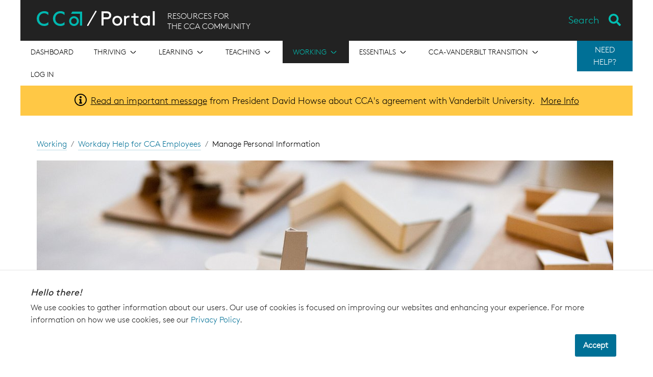

--- FILE ---
content_type: text/html; charset=utf-8
request_url: https://portal.cca.edu/working/workday/manage-personal-information/
body_size: 105507
content:




<!DOCTYPE html>
<html lang="en">
    <head>
        <meta charset="utf-8">
        <meta http-equiv="X-UA-Compatible" content="IE=edge">
        <meta name="viewport" content="width=device-width, initial-scale=1, shrink-to-fit=no">
        <!-- The above 3 meta tags *must* come first in the head; any other head content must come *after* these tags -->
        <meta name="description"
            content="California College of the Arts educates students to shape culture and society through the practice and critical study of art, architecture, design, and writing. Benefitting from its San Francisco Bay Area location, the college prepares students for lifelong creative work by cultivating innovation, community engagement, and social and environmental responsibility."
            
        >
        <meta name="author" content="">
        <link rel="icon" href="/static/images/favicon.ico">
        <link type="text/plain" rel="author" href="/humans.txt" />
        
        <title>
            Manage Personal Information - CCA Portal
        </title>

        
            
            <!-- Google Tag Manager -->
<script>(function(w,d,s,l,i){w[l]=w[l]||[];w[l].push({'gtm.start':
new Date().getTime(),event:'gtm.js'});var f=d.getElementsByTagName(s)[0],
j=d.createElement(s),dl=l!='dataLayer'?'&l='+l:'';j.async=true;j.src=
'https://www.googletagmanager.com/gtm.js?id='+i+dl;f.parentNode.insertBefore(j,f);
})(window,document,'script','dataLayer','GTM-5CZR96');</script>
<!-- End Google Tag Manager --> 

        
        
        
        
        
        <link href="/static/webpack_bundles/css/styles.8ca8660844b786d6411b.css" rel="stylesheet">

        
        
    </head>

    <body>
        
            
            <!-- Google Tag Manager (noscript) -->
<noscript><iframe src="https://www.googletagmanager.com/ns.html?id=GTM-5CZR96"
height="0" width="0" style="display:none;visibility:hidden"></iframe></noscript>
<!-- End Google Tag Manager (noscript) --> 

        

        

        <!-- SIDEBAR NAV (must be outside of #wrapper)-->
        <div class="mobilemenu-container d-block d-md-none">
            <hr />
            


<nav class="top-level-nav">
    
        <div class="top-level-nav__item " tabindex="0" aria-label="Open the menu for Dashboard" >
            
                <a href="/">
            

            <div
                class="top-level-nav__item-link ">
                    <span>Dashboard</span>
                
            </div>
            
            
                </a>
            
        </div>
    
        <div class="top-level-nav__item " tabindex="0" aria-label="Open the menu for Thriving" >
            

            <div
                class="top-level-nav__item-link top-level-nav__item-link--has-children js-mobilemenu-toggle-item">
                    <span>Thriving</span>
                
                    <div class="square-icon__icon-container square-icon__icon-container--arrow-down  ">
    <div class="square-icon__icon square-icon__icon--arrow-down "></div>
    <span class="visually-hidden"></span>
</div>

                    <div class="square-icon__icon-container square-icon__icon-container--arrow-up  ">
    <div class="square-icon__icon square-icon__icon--arrow-up "></div>
    <span class="visually-hidden"></span>
</div>

                
            </div>
            
            
                <div class="sub-nav">
                    <div class="sub-nav__item" tabindex="0" aria-label="Go to Thriving overview">
                        <a class="sub-nav__item-link" href="/thriving/">Browse Thriving</a>
                    </div>
                    
                        <div class="sub-nav__item" tabindex="0" aria-label="Go to Creative Citizens in Action">
                            <a
                                class="sub-nav__item-link"
                                href="/essentials/exhibitions/creative-citizens-action/"
                                >
                                <span>Creative Citizens in Action</span>
                                
                            </a>
                        </div>
                    
                        <div class="sub-nav__item" tabindex="0" aria-label="Go to Division of Student Affairs">
                            <a
                                class="sub-nav__item-link"
                                href="/thriving/division-student-affairs/"
                                >
                                <span>Division of Student Affairs</span>
                                
                            </a>
                        </div>
                    
                        <div class="sub-nav__item" tabindex="0" aria-label="Go to Dean of Students">
                            <a
                                class="sub-nav__item-link"
                                href="/thriving/dean-students/"
                                >
                                <span>Dean of Students</span>
                                
                            </a>
                        </div>
                    
                        <div class="sub-nav__item" tabindex="0" aria-label="Go to Access / Disability Services">
                            <a
                                class="sub-nav__item-link"
                                href="/thriving/access-disability-services/"
                                >
                                <span>Access / Disability Services</span>
                                
                            </a>
                        </div>
                    
                        <div class="sub-nav__item" tabindex="0" aria-label="Go to Student Engagement">
                            <a
                                class="sub-nav__item-link"
                                href="/thriving/student-engagement/"
                                >
                                <span>Student Engagement</span>
                                
                            </a>
                        </div>
                    
                        <div class="sub-nav__item" tabindex="0" aria-label="Go to International Student Services">
                            <a
                                class="sub-nav__item-link"
                                href="/thriving/international-student-services/"
                                >
                                <span>International Student Services</span>
                                
                            </a>
                        </div>
                    
                        <div class="sub-nav__item" tabindex="0" aria-label="Go to Housing, Dining &amp; Residential Education">
                            <a
                                class="sub-nav__item-link"
                                href="/thriving/housing-dining-resed/"
                                >
                                <span>Housing, Dining &amp; Residential Education</span>
                                
                            </a>
                        </div>
                    
                        <div class="sub-nav__item" tabindex="0" aria-label="Go to Counseling &amp; Psychological Services (CAPS)">
                            <a
                                class="sub-nav__item-link"
                                href="/thriving/caps/"
                                >
                                <span>Counseling &amp; Psychological Services (CAPS)</span>
                                
                            </a>
                        </div>
                    
                        <div class="sub-nav__item" tabindex="0" aria-label="Go to Health &amp; Well-Being">
                            <a
                                class="sub-nav__item-link"
                                href="/thriving/health-well-being/"
                                >
                                <span>Health &amp; Well-Being</span>
                                
                            </a>
                        </div>
                    
                        <div class="sub-nav__item" tabindex="0" aria-label="Go to Student Handbook">
                            <a
                                class="sub-nav__item-link"
                                href="/thriving/student-handbook/"
                                >
                                <span>Student Handbook</span>
                                
                            </a>
                        </div>
                    
                        <div class="sub-nav__item" tabindex="0" aria-label="Go to New Students">
                            <a
                                class="sub-nav__item-link"
                                href="/thriving/new-students/"
                                >
                                <span>New Students</span>
                                
                            </a>
                        </div>
                    
                        <div class="sub-nav__item" tabindex="0" aria-label="Go to New Student Orientation |  Chimera Welcome Week">
                            <a
                                class="sub-nav__item-link"
                                href="/thriving/new-student-orientation/"
                                >
                                <span>New Student Orientation |  Chimera Welcome Week</span>
                                
                            </a>
                        </div>
                    
                        <div class="sub-nav__item" tabindex="0" aria-label="Go to Decolonial School">
                            <a
                                class="sub-nav__item-link"
                                href="/thriving/decolonial-school/"
                                >
                                <span>Decolonial School</span>
                                
                            </a>
                        </div>
                    
                        <div class="sub-nav__item" tabindex="0" aria-label="Go to How to Vote in Four Steps">
                            <a
                                class="sub-nav__item-link"
                                href="/essentials/exhibitions/creative-citizens-action/voting-resources/"
                                >
                                <span>How to Vote in Four Steps</span>
                                
                            </a>
                        </div>
                    
                        <div class="sub-nav__item" tabindex="0" aria-label="Go to Student Belonging &amp; Inclusion">
                            <a
                                class="sub-nav__item-link"
                                href="/thriving/student-belonging-inclusion/"
                                >
                                <span>Student Belonging &amp; Inclusion</span>
                                
                            </a>
                        </div>
                    
                        <div class="sub-nav__item" tabindex="0" aria-label="Go to CANVAS (CCA’s Advanced Network for Visionary Artists and Scholars)">
                            <a
                                class="sub-nav__item-link"
                                href="/thriving/canvas/"
                                >
                                <span>CANVAS (CCA’s Advanced Network for Visionary Artists and Scholars)</span>
                                
                            </a>
                        </div>
                    
                        <div class="sub-nav__item" tabindex="0" aria-label="Go to CCA Merchandise Hub">
                            <a
                                class="sub-nav__item-link"
                                href="/thriving/cca-merchandise-hub/"
                                >
                                <span>CCA Merchandise Hub</span>
                                
                            </a>
                        </div>
                    
                </div>
            
        </div>
    
        <div class="top-level-nav__item " tabindex="0" aria-label="Open the menu for Learning" >
            

            <div
                class="top-level-nav__item-link top-level-nav__item-link--has-children js-mobilemenu-toggle-item">
                    <span>Learning</span>
                
                    <div class="square-icon__icon-container square-icon__icon-container--arrow-down  ">
    <div class="square-icon__icon square-icon__icon--arrow-down "></div>
    <span class="visually-hidden"></span>
</div>

                    <div class="square-icon__icon-container square-icon__icon-container--arrow-up  ">
    <div class="square-icon__icon square-icon__icon--arrow-up "></div>
    <span class="visually-hidden"></span>
</div>

                
            </div>
            
            
                <div class="sub-nav">
                    <div class="sub-nav__item" tabindex="0" aria-label="Go to Learning overview">
                        <a class="sub-nav__item-link" href="/learning/">Browse Learning</a>
                    </div>
                    
                        <div class="sub-nav__item" tabindex="0" aria-label="Go to Academic Calendar">
                            <a
                                class="sub-nav__item-link"
                                href="https://portal.cca.edu/calendar"
                                >
                                <span>Academic Calendar</span>
                                
                            </a>
                        </div>
                    
                        <div class="sub-nav__item" tabindex="0" aria-label="Go to Course Schedule">
                            <a
                                class="sub-nav__item-link"
                                href="/courses"
                                >
                                <span>Course Schedule</span>
                                
                            </a>
                        </div>
                    
                        <div class="sub-nav__item" tabindex="0" aria-label="Go to Academic Programs">
                            <a
                                class="sub-nav__item-link"
                                href="/learning/academic-programs/"
                                >
                                <span>Academic Programs</span>
                                
                            </a>
                        </div>
                    
                        <div class="sub-nav__item" tabindex="0" aria-label="Go to Shops">
                            <a
                                class="sub-nav__item-link"
                                href="/learning/shops/"
                                >
                                <span>Shops</span>
                                
                            </a>
                        </div>
                    
                        <div class="sub-nav__item" tabindex="0" aria-label="Go to Academic Advising &amp; Planning">
                            <a
                                class="sub-nav__item-link"
                                href="/learning/academic-advising/"
                                >
                                <span>Academic Advising &amp; Planning</span>
                                
                            </a>
                        </div>
                    
                        <div class="sub-nav__item" tabindex="0" aria-label="Go to Student Success">
                            <a
                                class="sub-nav__item-link"
                                href="/learning/student-success/"
                                >
                                <span>Student Success</span>
                                
                            </a>
                        </div>
                    
                        <div class="sub-nav__item" tabindex="0" aria-label="Go to Learning Resources">
                            <a
                                class="sub-nav__item-link"
                                href="/learning/learning-resources/"
                                >
                                <span>Learning Resources</span>
                                
                            </a>
                        </div>
                    
                        <div class="sub-nav__item" tabindex="0" aria-label="Go to Youth Programs &amp; Continuing Education">
                            <a
                                class="sub-nav__item-link"
                                href="/learning/youth-programs-and-continuing-education/"
                                >
                                <span>Youth Programs &amp; Continuing Education</span>
                                
                            </a>
                        </div>
                    
                        <div class="sub-nav__item" tabindex="0" aria-label="Go to Academic Technology">
                            <a
                                class="sub-nav__item-link"
                                href="/learning/academic-technology/"
                                >
                                <span>Academic Technology</span>
                                
                            </a>
                        </div>
                    
                        <div class="sub-nav__item" tabindex="0" aria-label="Go to Libraries">
                            <a
                                class="sub-nav__item-link"
                                href="https://libraries.cca.edu/"
                                target="_blank">
                                <span>Libraries</span>
                                
                                    <div class="square-icon__icon-container square-icon__icon-container--external-link  ">
    <div class="square-icon__icon square-icon__icon--external-link "></div>
    <span class="visually-hidden"></span>
</div>

                                
                            </a>
                        </div>
                    
                        <div class="sub-nav__item" tabindex="0" aria-label="Go to Summer @ CCA">
                            <a
                                class="sub-nav__item-link"
                                href="/learning/summer-cca/"
                                >
                                <span>Summer @ CCA</span>
                                
                            </a>
                        </div>
                    
                        <div class="sub-nav__item" tabindex="0" aria-label="Go to Academic Collaborations &amp; Engagement">
                            <a
                                class="sub-nav__item-link"
                                href="/learning/academic-collaborations-engagement/"
                                >
                                <span>Academic Collaborations &amp; Engagement</span>
                                
                            </a>
                        </div>
                    
                        <div class="sub-nav__item" tabindex="0" aria-label="Go to Professional Engagement &amp; External Partnerships">
                            <a
                                class="sub-nav__item-link"
                                href="/learning/professional-engagement-and-external-partnerships/"
                                >
                                <span>Professional Engagement &amp; External Partnerships</span>
                                
                            </a>
                        </div>
                    
                        <div class="sub-nav__item" tabindex="0" aria-label="Go to CCA Summer Study Abroad Travel Programs">
                            <a
                                class="sub-nav__item-link"
                                href="/learning/cca-summer-study-abroad-travel-programs/"
                                >
                                <span>CCA Summer Study Abroad Travel Programs</span>
                                
                            </a>
                        </div>
                    
                </div>
            
        </div>
    
        <div class="top-level-nav__item " tabindex="0" aria-label="Open the menu for Teaching" >
            

            <div
                class="top-level-nav__item-link top-level-nav__item-link--has-children js-mobilemenu-toggle-item">
                    <span>Teaching</span>
                
                    <div class="square-icon__icon-container square-icon__icon-container--arrow-down  ">
    <div class="square-icon__icon square-icon__icon--arrow-down "></div>
    <span class="visually-hidden"></span>
</div>

                    <div class="square-icon__icon-container square-icon__icon-container--arrow-up  ">
    <div class="square-icon__icon square-icon__icon--arrow-up "></div>
    <span class="visually-hidden"></span>
</div>

                
            </div>
            
            
                <div class="sub-nav">
                    <div class="sub-nav__item" tabindex="0" aria-label="Go to Teaching overview">
                        <a class="sub-nav__item-link" href="/teaching/">Browse Teaching</a>
                    </div>
                    
                        <div class="sub-nav__item" tabindex="0" aria-label="Go to Teaching Lab">
                            <a
                                class="sub-nav__item-link"
                                href="/teaching/teaching-lab/"
                                >
                                <span>Teaching Lab</span>
                                
                            </a>
                        </div>
                    
                        <div class="sub-nav__item" tabindex="0" aria-label="Go to Faculty Handbook">
                            <a
                                class="sub-nav__item-link"
                                href="https://docs.google.com/document/d/1IBEyChFlPMXiTTTtZTOmiASTZJVpa-hy0TU_7ZlHKP8/edit"
                                target="_blank">
                                <span>Faculty Handbook</span>
                                
                                    <div class="square-icon__icon-container square-icon__icon-container--external-link  ">
    <div class="square-icon__icon square-icon__icon--external-link "></div>
    <span class="visually-hidden"></span>
</div>

                                
                            </a>
                        </div>
                    
                        <div class="sub-nav__item" tabindex="0" aria-label="Go to Office of Educational Effectiveness">
                            <a
                                class="sub-nav__item-link"
                                href="/teaching/office-of-educational-effectiveness/"
                                >
                                <span>Office of Educational Effectiveness</span>
                                
                            </a>
                        </div>
                    
                        <div class="sub-nav__item" tabindex="0" aria-label="Go to Faculty Governance">
                            <a
                                class="sub-nav__item-link"
                                href="/teaching/faculty-governance/"
                                >
                                <span>Faculty Governance</span>
                                
                            </a>
                        </div>
                    
                        <div class="sub-nav__item" tabindex="0" aria-label="Go to Faculty Job Policies &amp; Processes">
                            <a
                                class="sub-nav__item-link"
                                href="/teaching/faculty-job-policies-processes/"
                                >
                                <span>Faculty Job Policies &amp; Processes</span>
                                
                            </a>
                        </div>
                    
                        <div class="sub-nav__item" tabindex="0" aria-label="Go to Faculty Resources">
                            <a
                                class="sub-nav__item-link"
                                href="/teaching/faculty-resources/"
                                >
                                <span>Faculty Resources</span>
                                
                            </a>
                        </div>
                    
                        <div class="sub-nav__item" tabindex="0" aria-label="Go to Adjunct Faculty Union">
                            <a
                                class="sub-nav__item-link"
                                href="/teaching/unranked-faculty-union/"
                                >
                                <span>Adjunct Faculty Union</span>
                                
                            </a>
                        </div>
                    
                </div>
            
        </div>
    
        <div class="top-level-nav__item active-nav" tabindex="0" aria-label="Open the menu for Working" >
            

            <div
                class="top-level-nav__item-link top-level-nav__item-link--has-children js-mobilemenu-toggle-item">
                    <span>Working</span>
                
                    <div class="square-icon__icon-container square-icon__icon-container--arrow-down  ">
    <div class="square-icon__icon square-icon__icon--arrow-down "></div>
    <span class="visually-hidden"></span>
</div>

                    <div class="square-icon__icon-container square-icon__icon-container--arrow-up  ">
    <div class="square-icon__icon square-icon__icon--arrow-up "></div>
    <span class="visually-hidden"></span>
</div>

                
            </div>
            
            
                <div class="sub-nav">
                    <div class="sub-nav__item" tabindex="0" aria-label="Go to Working overview">
                        <a class="sub-nav__item-link" href="/working/">Browse Working</a>
                    </div>
                    
                        <div class="sub-nav__item" tabindex="0" aria-label="Go to Office of Human Resources">
                            <a
                                class="sub-nav__item-link"
                                href="/working/office-human-resources/"
                                >
                                <span>Office of Human Resources</span>
                                
                            </a>
                        </div>
                    
                        <div class="sub-nav__item" tabindex="0" aria-label="Go to New Hire Onboarding">
                            <a
                                class="sub-nav__item-link"
                                href="/working/new-hire-onboarding/"
                                >
                                <span>New Hire Onboarding</span>
                                
                            </a>
                        </div>
                    
                        <div class="sub-nav__item" tabindex="0" aria-label="Go to Staff Advisory Committee (SAC)">
                            <a
                                class="sub-nav__item-link"
                                href="/working/staff-advisory-committee-sac/"
                                >
                                <span>Staff Advisory Committee (SAC)</span>
                                
                            </a>
                        </div>
                    
                        <div class="sub-nav__item" tabindex="0" aria-label="Go to Workday Help for CCA Employees">
                            <a
                                class="sub-nav__item-link"
                                href="/working/workday/"
                                >
                                <span>Workday Help for CCA Employees</span>
                                
                            </a>
                        </div>
                    
                        <div class="sub-nav__item" tabindex="0" aria-label="Go to All Staff &amp; Faculty Community Communications">
                            <a
                                class="sub-nav__item-link"
                                href="/working/community-communications/"
                                >
                                <span>All Staff &amp; Faculty Community Communications</span>
                                
                            </a>
                        </div>
                    
                        <div class="sub-nav__item" tabindex="0" aria-label="Go to Employee Handbook">
                            <a
                                class="sub-nav__item-link"
                                href="/working/employee-handbook/"
                                >
                                <span>Employee Handbook</span>
                                
                            </a>
                        </div>
                    
                </div>
            
        </div>
    
        <div class="top-level-nav__item " tabindex="0" aria-label="Open the menu for Essentials" >
            

            <div
                class="top-level-nav__item-link top-level-nav__item-link--has-children js-mobilemenu-toggle-item">
                    <span>Essentials</span>
                
                    <div class="square-icon__icon-container square-icon__icon-container--arrow-down  ">
    <div class="square-icon__icon square-icon__icon--arrow-down "></div>
    <span class="visually-hidden"></span>
</div>

                    <div class="square-icon__icon-container square-icon__icon-container--arrow-up  ">
    <div class="square-icon__icon square-icon__icon--arrow-up "></div>
    <span class="visually-hidden"></span>
</div>

                
            </div>
            
            
                <div class="sub-nav">
                    <div class="sub-nav__item" tabindex="0" aria-label="Go to Essentials overview">
                        <a class="sub-nav__item-link" href="/essentials/">Browse Essentials</a>
                    </div>
                    
                        <div class="sub-nav__item" tabindex="0" aria-label="Go to People">
                            <a
                                class="sub-nav__item-link"
                                href="/people"
                                >
                                <span>People</span>
                                
                            </a>
                        </div>
                    
                        <div class="sub-nav__item" tabindex="0" aria-label="Go to Alumni">
                            <a
                                class="sub-nav__item-link"
                                href="/essentials/alumni/"
                                >
                                <span>Alumni</span>
                                
                            </a>
                        </div>
                    
                        <div class="sub-nav__item" tabindex="0" aria-label="Go to Public Safety">
                            <a
                                class="sub-nav__item-link"
                                href="/essentials/public-safety/"
                                >
                                <span>Public Safety</span>
                                
                            </a>
                        </div>
                    
                        <div class="sub-nav__item" tabindex="0" aria-label="Go to Financial Aid">
                            <a
                                class="sub-nav__item-link"
                                href="/essentials/financial-aid/"
                                >
                                <span>Financial Aid</span>
                                
                            </a>
                        </div>
                    
                        <div class="sub-nav__item" tabindex="0" aria-label="Go to Student Records">
                            <a
                                class="sub-nav__item-link"
                                href="/essentials/student-records/"
                                >
                                <span>Student Records</span>
                                
                            </a>
                        </div>
                    
                        <div class="sub-nav__item" tabindex="0" aria-label="Go to Business Office + Student Accounts">
                            <a
                                class="sub-nav__item-link"
                                href="/essentials/business-office-student-accounts/"
                                >
                                <span>Business Office + Student Accounts</span>
                                
                            </a>
                        </div>
                    
                        <div class="sub-nav__item" tabindex="0" aria-label="Go to Student Services">
                            <a
                                class="sub-nav__item-link"
                                href="/thriving/new-students/ask/"
                                >
                                <span>Student Services</span>
                                
                            </a>
                        </div>
                    
                        <div class="sub-nav__item" tabindex="0" aria-label="Go to Academic Affairs">
                            <a
                                class="sub-nav__item-link"
                                href="/essentials/academic-affairs/"
                                >
                                <span>Academic Affairs</span>
                                
                            </a>
                        </div>
                    
                        <div class="sub-nav__item" tabindex="0" aria-label="Go to Diversity, Equity, Inclusion, &amp; Belonging">
                            <a
                                class="sub-nav__item-link"
                                href="/essentials/diversity-equity-inclusion/"
                                >
                                <span>Diversity, Equity, Inclusion, &amp; Belonging</span>
                                
                            </a>
                        </div>
                    
                        <div class="sub-nav__item" tabindex="0" aria-label="Go to Transportation">
                            <a
                                class="sub-nav__item-link"
                                href="/essentials/transportation/"
                                >
                                <span>Transportation</span>
                                
                            </a>
                        </div>
                    
                        <div class="sub-nav__item" tabindex="0" aria-label="Go to Technology Services">
                            <a
                                class="sub-nav__item-link"
                                href="/essentials/technology-services/"
                                >
                                <span>Technology Services</span>
                                
                            </a>
                        </div>
                    
                        <div class="sub-nav__item" tabindex="0" aria-label="Go to Exhibitions">
                            <a
                                class="sub-nav__item-link"
                                href="/essentials/exhibitions/"
                                >
                                <span>Exhibitions</span>
                                
                            </a>
                        </div>
                    
                        <div class="sub-nav__item" tabindex="0" aria-label="Go to Operations and Facilities">
                            <a
                                class="sub-nav__item-link"
                                href="/essentials/facilities/"
                                >
                                <span>Operations and Facilities</span>
                                
                            </a>
                        </div>
                    
                        <div class="sub-nav__item" tabindex="0" aria-label="Go to Space Reservations &amp; Event Planning on Campus">
                            <a
                                class="sub-nav__item-link"
                                href="/essentials/space-reservations-event-planning-on-campus/"
                                >
                                <span>Space Reservations &amp; Event Planning on Campus</span>
                                
                            </a>
                        </div>
                    
                        <div class="sub-nav__item" tabindex="0" aria-label="Go to Marketing &amp; Communications">
                            <a
                                class="sub-nav__item-link"
                                href="/essentials/marketing-communications/"
                                >
                                <span>Marketing &amp; Communications</span>
                                
                            </a>
                        </div>
                    
                        <div class="sub-nav__item" tabindex="0" aria-label="Go to Data @ CCA">
                            <a
                                class="sub-nav__item-link"
                                href="/essentials/data-cca/"
                                >
                                <span>Data @ CCA</span>
                                
                            </a>
                        </div>
                    
                        <div class="sub-nav__item" tabindex="0" aria-label="Go to Office of the President">
                            <a
                                class="sub-nav__item-link"
                                href="/essentials/office-president/"
                                >
                                <span>Office of the President</span>
                                
                            </a>
                        </div>
                    
                        <div class="sub-nav__item" tabindex="0" aria-label="Go to Center for Art and Public Life">
                            <a
                                class="sub-nav__item-link"
                                href="/essentials/center-arts-and-public-life/"
                                >
                                <span>Center for Art and Public Life</span>
                                
                            </a>
                        </div>
                    
                        <div class="sub-nav__item" tabindex="0" aria-label="Go to CCA Policies">
                            <a
                                class="sub-nav__item-link"
                                href="/policies/"
                                >
                                <span>CCA Policies</span>
                                
                            </a>
                        </div>
                    
                        <div class="sub-nav__item" tabindex="0" aria-label="Go to Knowledge Base">
                            <a
                                class="sub-nav__item-link"
                                href="/knowledge-base/"
                                >
                                <span>Knowledge Base</span>
                                
                            </a>
                        </div>
                    
                        <div class="sub-nav__item" tabindex="0" aria-label="Go to Workday Student Help">
                            <a
                                class="sub-nav__item-link"
                                href="/essentials/workday-student/"
                                >
                                <span>Workday Student Help</span>
                                
                            </a>
                        </div>
                    
                        <div class="sub-nav__item" tabindex="0" aria-label="Go to Community FAQs">
                            <a
                                class="sub-nav__item-link"
                                href="/essentials/community-faqs/"
                                >
                                <span>Community FAQs</span>
                                
                            </a>
                        </div>
                    
                </div>
            
        </div>
    
        <div class="top-level-nav__item " tabindex="0" aria-label="Open the menu for CCA-Vanderbilt Transition" >
            

            <div
                class="top-level-nav__item-link top-level-nav__item-link--has-children js-mobilemenu-toggle-item">
                    <span>CCA-Vanderbilt Transition</span>
                
                    <div class="square-icon__icon-container square-icon__icon-container--arrow-down  ">
    <div class="square-icon__icon square-icon__icon--arrow-down "></div>
    <span class="visually-hidden"></span>
</div>

                    <div class="square-icon__icon-container square-icon__icon-container--arrow-up  ">
    <div class="square-icon__icon square-icon__icon--arrow-up "></div>
    <span class="visually-hidden"></span>
</div>

                
            </div>
            
            
                <div class="sub-nav">
                    <div class="sub-nav__item" tabindex="0" aria-label="Go to CCA-Vanderbilt Transition overview">
                        <a class="sub-nav__item-link" href="/transition/">Browse CCA-Vanderbilt Transition</a>
                    </div>
                    
                        <div class="sub-nav__item" tabindex="0" aria-label="Go to For the Community">
                            <a
                                class="sub-nav__item-link"
                                href="/transition/community/"
                                >
                                <span>For the Community</span>
                                
                            </a>
                        </div>
                    
                        <div class="sub-nav__item" tabindex="0" aria-label="Go to For Students">
                            <a
                                class="sub-nav__item-link"
                                href="/transition/students/"
                                >
                                <span>For Students</span>
                                
                            </a>
                        </div>
                    
                        <div class="sub-nav__item" tabindex="0" aria-label="Go to For Faculty">
                            <a
                                class="sub-nav__item-link"
                                href="/transition/faculty/"
                                >
                                <span>For Faculty</span>
                                
                            </a>
                        </div>
                    
                        <div class="sub-nav__item" tabindex="0" aria-label="Go to For Staff">
                            <a
                                class="sub-nav__item-link"
                                href="/transition/staff/"
                                >
                                <span>For Staff</span>
                                
                            </a>
                        </div>
                    
                        <div class="sub-nav__item" tabindex="0" aria-label="Go to For Parents">
                            <a
                                class="sub-nav__item-link"
                                href="/transition/parents/"
                                >
                                <span>For Parents</span>
                                
                            </a>
                        </div>
                    
                        <div class="sub-nav__item" tabindex="0" aria-label="Go to For Admitted Students and Applicants">
                            <a
                                class="sub-nav__item-link"
                                href="/transition/applicants-admits/"
                                >
                                <span>For Admitted Students and Applicants</span>
                                
                            </a>
                        </div>
                    
                        <div class="sub-nav__item" tabindex="0" aria-label="Go to For Alumni">
                            <a
                                class="sub-nav__item-link"
                                href="/transition/alumni/"
                                >
                                <span>For Alumni</span>
                                
                            </a>
                        </div>
                    
                </div>
            
        </div>
    
    
        <div class="top-level-nav__item">
            <a class="top-level-nav__item-link" href="/login/">
                Log in
            </a>
        </div>
    
</nav>

            <div class="help-nav help-nav--sidebar">
    <div class="help-nav__button-container">
        
            
                <hr/>
            
            <p class="help-nav__side-title"><strong>Need Help?</strong></p>
        
    </div>
    <ul class="help-nav__menu help-nav__menu--closed list-unstyled">
        
            <li class="help-nav__menu-item ">
                <a 
                 
                    class="btn btn-primary" 
                    style="background-color:#CF4520"
                 
                href="/essentials/public-safety/emergency-response/">Emergency</a>
            </li>
        
            <li class="help-nav__menu-item ">
                <a 
                 
                    class="btn btn-primary" 
                    style="background-color:#563D82"
                 
                href="/thriving/dean-students/cca-cares/">CCA Cares</a>
            </li>
        
            <li class="help-nav__menu-item ">
                <a 
                 
                    class="btn btn-primary" 
                    style="background-color:#005776"
                 
                href="/help-desk/">Help Desk</a>
            </li>
        
    </ul>
</div>

        </div>
        <aside class="cookie-notification">
    <div class="cookie-notification__inner">
        <div class="cookie-notification__text">
            <h4 class="cookie-notification__header">
                Hello there!
            </h4>
            <p class="cookie-notification__text">
                We use cookies to gather information about our users. 
                Our use of cookies is focused on improving our websites 
                and enhancing your experience. For more information on how we use cookies, 
                see our 
                <a class="cookie-notification__link" href="https://www.cca.edu/privacy" target="_blank">Privacy Policy</a>.
            </p>
        </div>
        <div class="cookie-notification__buttons">
            <button class="cookie-notification__button">
                Accept
            </button>
        </div>
    </div>
</aside>


        <div id="wrapper">
            <div id="header-container" class="container-fluid">
                



<header>
    <div id="portal-header" class="d-print-none">
        <a href="#main" class="header__skip-nav">Skip to Content</a>

        <!-- MOBILE MENU -->
        <div class="hamburger d-block d-md-none float-left">
            <button type="button" class="js-mobilemenu-toggle btn-inactive">
                <span class="visually-hidden">Toggle navigation</span>
                <span class="bar"></span>
                <span class="bar"></span>
                <span class="bar"></span>
            </button>
        </div>

        <div class="header__text">
            <h1 class="header__logo" title="Link to Dashboard">
                <a href="/" class="link-unstyled">
                    <img class="header__logo-lockup" height="30" src="/static/images/portal-lockup.svg" alt="CCA Portal" />
                </a>
            </h1>
            <h4 class="header__subtext d-none d-md-block">RESOURCES FOR<br>THE CCA COMMUNITY</h4>
        </div>

        <div id="js-search-bar"></div>
        
    </div>

    <!-- HEADER NAVIGATION -->
    <div class="nav-container d-print-none">
        


<nav class="top-level-nav">
    
        <div class="top-level-nav__item " tabindex="0" aria-label="Open the menu for Dashboard" >
            
                <a href="/">
            

            <div
                class="top-level-nav__item-link ">
                    <span>Dashboard</span>
                
            </div>
            
            
                </a>
            
        </div>
    
        <div class="top-level-nav__item " tabindex="0" aria-label="Open the menu for Thriving" >
            

            <div
                class="top-level-nav__item-link top-level-nav__item-link--has-children js-mobilemenu-toggle-item">
                    <span>Thriving</span>
                
                    <div class="square-icon__icon-container square-icon__icon-container--arrow-down  ">
    <div class="square-icon__icon square-icon__icon--arrow-down "></div>
    <span class="visually-hidden"></span>
</div>

                    <div class="square-icon__icon-container square-icon__icon-container--arrow-up  ">
    <div class="square-icon__icon square-icon__icon--arrow-up "></div>
    <span class="visually-hidden"></span>
</div>

                
            </div>
            
            
                <div class="sub-nav">
                    <div class="sub-nav__item" tabindex="0" aria-label="Go to Thriving overview">
                        <a class="sub-nav__item-link" href="/thriving/">Browse Thriving</a>
                    </div>
                    
                        <div class="sub-nav__item" tabindex="0" aria-label="Go to Creative Citizens in Action">
                            <a
                                class="sub-nav__item-link"
                                href="/essentials/exhibitions/creative-citizens-action/"
                                >
                                <span>Creative Citizens in Action</span>
                                
                            </a>
                        </div>
                    
                        <div class="sub-nav__item" tabindex="0" aria-label="Go to Division of Student Affairs">
                            <a
                                class="sub-nav__item-link"
                                href="/thriving/division-student-affairs/"
                                >
                                <span>Division of Student Affairs</span>
                                
                            </a>
                        </div>
                    
                        <div class="sub-nav__item" tabindex="0" aria-label="Go to Dean of Students">
                            <a
                                class="sub-nav__item-link"
                                href="/thriving/dean-students/"
                                >
                                <span>Dean of Students</span>
                                
                            </a>
                        </div>
                    
                        <div class="sub-nav__item" tabindex="0" aria-label="Go to Access / Disability Services">
                            <a
                                class="sub-nav__item-link"
                                href="/thriving/access-disability-services/"
                                >
                                <span>Access / Disability Services</span>
                                
                            </a>
                        </div>
                    
                        <div class="sub-nav__item" tabindex="0" aria-label="Go to Student Engagement">
                            <a
                                class="sub-nav__item-link"
                                href="/thriving/student-engagement/"
                                >
                                <span>Student Engagement</span>
                                
                            </a>
                        </div>
                    
                        <div class="sub-nav__item" tabindex="0" aria-label="Go to International Student Services">
                            <a
                                class="sub-nav__item-link"
                                href="/thriving/international-student-services/"
                                >
                                <span>International Student Services</span>
                                
                            </a>
                        </div>
                    
                        <div class="sub-nav__item" tabindex="0" aria-label="Go to Housing, Dining &amp; Residential Education">
                            <a
                                class="sub-nav__item-link"
                                href="/thriving/housing-dining-resed/"
                                >
                                <span>Housing, Dining &amp; Residential Education</span>
                                
                            </a>
                        </div>
                    
                        <div class="sub-nav__item" tabindex="0" aria-label="Go to Counseling &amp; Psychological Services (CAPS)">
                            <a
                                class="sub-nav__item-link"
                                href="/thriving/caps/"
                                >
                                <span>Counseling &amp; Psychological Services (CAPS)</span>
                                
                            </a>
                        </div>
                    
                        <div class="sub-nav__item" tabindex="0" aria-label="Go to Health &amp; Well-Being">
                            <a
                                class="sub-nav__item-link"
                                href="/thriving/health-well-being/"
                                >
                                <span>Health &amp; Well-Being</span>
                                
                            </a>
                        </div>
                    
                        <div class="sub-nav__item" tabindex="0" aria-label="Go to Student Handbook">
                            <a
                                class="sub-nav__item-link"
                                href="/thriving/student-handbook/"
                                >
                                <span>Student Handbook</span>
                                
                            </a>
                        </div>
                    
                        <div class="sub-nav__item" tabindex="0" aria-label="Go to New Students">
                            <a
                                class="sub-nav__item-link"
                                href="/thriving/new-students/"
                                >
                                <span>New Students</span>
                                
                            </a>
                        </div>
                    
                        <div class="sub-nav__item" tabindex="0" aria-label="Go to New Student Orientation |  Chimera Welcome Week">
                            <a
                                class="sub-nav__item-link"
                                href="/thriving/new-student-orientation/"
                                >
                                <span>New Student Orientation |  Chimera Welcome Week</span>
                                
                            </a>
                        </div>
                    
                        <div class="sub-nav__item" tabindex="0" aria-label="Go to Decolonial School">
                            <a
                                class="sub-nav__item-link"
                                href="/thriving/decolonial-school/"
                                >
                                <span>Decolonial School</span>
                                
                            </a>
                        </div>
                    
                        <div class="sub-nav__item" tabindex="0" aria-label="Go to How to Vote in Four Steps">
                            <a
                                class="sub-nav__item-link"
                                href="/essentials/exhibitions/creative-citizens-action/voting-resources/"
                                >
                                <span>How to Vote in Four Steps</span>
                                
                            </a>
                        </div>
                    
                        <div class="sub-nav__item" tabindex="0" aria-label="Go to Student Belonging &amp; Inclusion">
                            <a
                                class="sub-nav__item-link"
                                href="/thriving/student-belonging-inclusion/"
                                >
                                <span>Student Belonging &amp; Inclusion</span>
                                
                            </a>
                        </div>
                    
                        <div class="sub-nav__item" tabindex="0" aria-label="Go to CANVAS (CCA’s Advanced Network for Visionary Artists and Scholars)">
                            <a
                                class="sub-nav__item-link"
                                href="/thriving/canvas/"
                                >
                                <span>CANVAS (CCA’s Advanced Network for Visionary Artists and Scholars)</span>
                                
                            </a>
                        </div>
                    
                        <div class="sub-nav__item" tabindex="0" aria-label="Go to CCA Merchandise Hub">
                            <a
                                class="sub-nav__item-link"
                                href="/thriving/cca-merchandise-hub/"
                                >
                                <span>CCA Merchandise Hub</span>
                                
                            </a>
                        </div>
                    
                </div>
            
        </div>
    
        <div class="top-level-nav__item " tabindex="0" aria-label="Open the menu for Learning" >
            

            <div
                class="top-level-nav__item-link top-level-nav__item-link--has-children js-mobilemenu-toggle-item">
                    <span>Learning</span>
                
                    <div class="square-icon__icon-container square-icon__icon-container--arrow-down  ">
    <div class="square-icon__icon square-icon__icon--arrow-down "></div>
    <span class="visually-hidden"></span>
</div>

                    <div class="square-icon__icon-container square-icon__icon-container--arrow-up  ">
    <div class="square-icon__icon square-icon__icon--arrow-up "></div>
    <span class="visually-hidden"></span>
</div>

                
            </div>
            
            
                <div class="sub-nav">
                    <div class="sub-nav__item" tabindex="0" aria-label="Go to Learning overview">
                        <a class="sub-nav__item-link" href="/learning/">Browse Learning</a>
                    </div>
                    
                        <div class="sub-nav__item" tabindex="0" aria-label="Go to Academic Calendar">
                            <a
                                class="sub-nav__item-link"
                                href="https://portal.cca.edu/calendar"
                                >
                                <span>Academic Calendar</span>
                                
                            </a>
                        </div>
                    
                        <div class="sub-nav__item" tabindex="0" aria-label="Go to Course Schedule">
                            <a
                                class="sub-nav__item-link"
                                href="/courses"
                                >
                                <span>Course Schedule</span>
                                
                            </a>
                        </div>
                    
                        <div class="sub-nav__item" tabindex="0" aria-label="Go to Academic Programs">
                            <a
                                class="sub-nav__item-link"
                                href="/learning/academic-programs/"
                                >
                                <span>Academic Programs</span>
                                
                            </a>
                        </div>
                    
                        <div class="sub-nav__item" tabindex="0" aria-label="Go to Shops">
                            <a
                                class="sub-nav__item-link"
                                href="/learning/shops/"
                                >
                                <span>Shops</span>
                                
                            </a>
                        </div>
                    
                        <div class="sub-nav__item" tabindex="0" aria-label="Go to Academic Advising &amp; Planning">
                            <a
                                class="sub-nav__item-link"
                                href="/learning/academic-advising/"
                                >
                                <span>Academic Advising &amp; Planning</span>
                                
                            </a>
                        </div>
                    
                        <div class="sub-nav__item" tabindex="0" aria-label="Go to Student Success">
                            <a
                                class="sub-nav__item-link"
                                href="/learning/student-success/"
                                >
                                <span>Student Success</span>
                                
                            </a>
                        </div>
                    
                        <div class="sub-nav__item" tabindex="0" aria-label="Go to Learning Resources">
                            <a
                                class="sub-nav__item-link"
                                href="/learning/learning-resources/"
                                >
                                <span>Learning Resources</span>
                                
                            </a>
                        </div>
                    
                        <div class="sub-nav__item" tabindex="0" aria-label="Go to Youth Programs &amp; Continuing Education">
                            <a
                                class="sub-nav__item-link"
                                href="/learning/youth-programs-and-continuing-education/"
                                >
                                <span>Youth Programs &amp; Continuing Education</span>
                                
                            </a>
                        </div>
                    
                        <div class="sub-nav__item" tabindex="0" aria-label="Go to Academic Technology">
                            <a
                                class="sub-nav__item-link"
                                href="/learning/academic-technology/"
                                >
                                <span>Academic Technology</span>
                                
                            </a>
                        </div>
                    
                        <div class="sub-nav__item" tabindex="0" aria-label="Go to Libraries">
                            <a
                                class="sub-nav__item-link"
                                href="https://libraries.cca.edu/"
                                target="_blank">
                                <span>Libraries</span>
                                
                                    <div class="square-icon__icon-container square-icon__icon-container--external-link  ">
    <div class="square-icon__icon square-icon__icon--external-link "></div>
    <span class="visually-hidden"></span>
</div>

                                
                            </a>
                        </div>
                    
                        <div class="sub-nav__item" tabindex="0" aria-label="Go to Summer @ CCA">
                            <a
                                class="sub-nav__item-link"
                                href="/learning/summer-cca/"
                                >
                                <span>Summer @ CCA</span>
                                
                            </a>
                        </div>
                    
                        <div class="sub-nav__item" tabindex="0" aria-label="Go to Academic Collaborations &amp; Engagement">
                            <a
                                class="sub-nav__item-link"
                                href="/learning/academic-collaborations-engagement/"
                                >
                                <span>Academic Collaborations &amp; Engagement</span>
                                
                            </a>
                        </div>
                    
                        <div class="sub-nav__item" tabindex="0" aria-label="Go to Professional Engagement &amp; External Partnerships">
                            <a
                                class="sub-nav__item-link"
                                href="/learning/professional-engagement-and-external-partnerships/"
                                >
                                <span>Professional Engagement &amp; External Partnerships</span>
                                
                            </a>
                        </div>
                    
                        <div class="sub-nav__item" tabindex="0" aria-label="Go to CCA Summer Study Abroad Travel Programs">
                            <a
                                class="sub-nav__item-link"
                                href="/learning/cca-summer-study-abroad-travel-programs/"
                                >
                                <span>CCA Summer Study Abroad Travel Programs</span>
                                
                            </a>
                        </div>
                    
                </div>
            
        </div>
    
        <div class="top-level-nav__item " tabindex="0" aria-label="Open the menu for Teaching" >
            

            <div
                class="top-level-nav__item-link top-level-nav__item-link--has-children js-mobilemenu-toggle-item">
                    <span>Teaching</span>
                
                    <div class="square-icon__icon-container square-icon__icon-container--arrow-down  ">
    <div class="square-icon__icon square-icon__icon--arrow-down "></div>
    <span class="visually-hidden"></span>
</div>

                    <div class="square-icon__icon-container square-icon__icon-container--arrow-up  ">
    <div class="square-icon__icon square-icon__icon--arrow-up "></div>
    <span class="visually-hidden"></span>
</div>

                
            </div>
            
            
                <div class="sub-nav">
                    <div class="sub-nav__item" tabindex="0" aria-label="Go to Teaching overview">
                        <a class="sub-nav__item-link" href="/teaching/">Browse Teaching</a>
                    </div>
                    
                        <div class="sub-nav__item" tabindex="0" aria-label="Go to Teaching Lab">
                            <a
                                class="sub-nav__item-link"
                                href="/teaching/teaching-lab/"
                                >
                                <span>Teaching Lab</span>
                                
                            </a>
                        </div>
                    
                        <div class="sub-nav__item" tabindex="0" aria-label="Go to Faculty Handbook">
                            <a
                                class="sub-nav__item-link"
                                href="https://docs.google.com/document/d/1IBEyChFlPMXiTTTtZTOmiASTZJVpa-hy0TU_7ZlHKP8/edit"
                                target="_blank">
                                <span>Faculty Handbook</span>
                                
                                    <div class="square-icon__icon-container square-icon__icon-container--external-link  ">
    <div class="square-icon__icon square-icon__icon--external-link "></div>
    <span class="visually-hidden"></span>
</div>

                                
                            </a>
                        </div>
                    
                        <div class="sub-nav__item" tabindex="0" aria-label="Go to Office of Educational Effectiveness">
                            <a
                                class="sub-nav__item-link"
                                href="/teaching/office-of-educational-effectiveness/"
                                >
                                <span>Office of Educational Effectiveness</span>
                                
                            </a>
                        </div>
                    
                        <div class="sub-nav__item" tabindex="0" aria-label="Go to Faculty Governance">
                            <a
                                class="sub-nav__item-link"
                                href="/teaching/faculty-governance/"
                                >
                                <span>Faculty Governance</span>
                                
                            </a>
                        </div>
                    
                        <div class="sub-nav__item" tabindex="0" aria-label="Go to Faculty Job Policies &amp; Processes">
                            <a
                                class="sub-nav__item-link"
                                href="/teaching/faculty-job-policies-processes/"
                                >
                                <span>Faculty Job Policies &amp; Processes</span>
                                
                            </a>
                        </div>
                    
                        <div class="sub-nav__item" tabindex="0" aria-label="Go to Faculty Resources">
                            <a
                                class="sub-nav__item-link"
                                href="/teaching/faculty-resources/"
                                >
                                <span>Faculty Resources</span>
                                
                            </a>
                        </div>
                    
                        <div class="sub-nav__item" tabindex="0" aria-label="Go to Adjunct Faculty Union">
                            <a
                                class="sub-nav__item-link"
                                href="/teaching/unranked-faculty-union/"
                                >
                                <span>Adjunct Faculty Union</span>
                                
                            </a>
                        </div>
                    
                </div>
            
        </div>
    
        <div class="top-level-nav__item active-nav" tabindex="0" aria-label="Open the menu for Working" >
            

            <div
                class="top-level-nav__item-link top-level-nav__item-link--has-children js-mobilemenu-toggle-item">
                    <span>Working</span>
                
                    <div class="square-icon__icon-container square-icon__icon-container--arrow-down  ">
    <div class="square-icon__icon square-icon__icon--arrow-down "></div>
    <span class="visually-hidden"></span>
</div>

                    <div class="square-icon__icon-container square-icon__icon-container--arrow-up  ">
    <div class="square-icon__icon square-icon__icon--arrow-up "></div>
    <span class="visually-hidden"></span>
</div>

                
            </div>
            
            
                <div class="sub-nav">
                    <div class="sub-nav__item" tabindex="0" aria-label="Go to Working overview">
                        <a class="sub-nav__item-link" href="/working/">Browse Working</a>
                    </div>
                    
                        <div class="sub-nav__item" tabindex="0" aria-label="Go to Office of Human Resources">
                            <a
                                class="sub-nav__item-link"
                                href="/working/office-human-resources/"
                                >
                                <span>Office of Human Resources</span>
                                
                            </a>
                        </div>
                    
                        <div class="sub-nav__item" tabindex="0" aria-label="Go to New Hire Onboarding">
                            <a
                                class="sub-nav__item-link"
                                href="/working/new-hire-onboarding/"
                                >
                                <span>New Hire Onboarding</span>
                                
                            </a>
                        </div>
                    
                        <div class="sub-nav__item" tabindex="0" aria-label="Go to Staff Advisory Committee (SAC)">
                            <a
                                class="sub-nav__item-link"
                                href="/working/staff-advisory-committee-sac/"
                                >
                                <span>Staff Advisory Committee (SAC)</span>
                                
                            </a>
                        </div>
                    
                        <div class="sub-nav__item" tabindex="0" aria-label="Go to Workday Help for CCA Employees">
                            <a
                                class="sub-nav__item-link"
                                href="/working/workday/"
                                >
                                <span>Workday Help for CCA Employees</span>
                                
                            </a>
                        </div>
                    
                        <div class="sub-nav__item" tabindex="0" aria-label="Go to All Staff &amp; Faculty Community Communications">
                            <a
                                class="sub-nav__item-link"
                                href="/working/community-communications/"
                                >
                                <span>All Staff &amp; Faculty Community Communications</span>
                                
                            </a>
                        </div>
                    
                        <div class="sub-nav__item" tabindex="0" aria-label="Go to Employee Handbook">
                            <a
                                class="sub-nav__item-link"
                                href="/working/employee-handbook/"
                                >
                                <span>Employee Handbook</span>
                                
                            </a>
                        </div>
                    
                </div>
            
        </div>
    
        <div class="top-level-nav__item " tabindex="0" aria-label="Open the menu for Essentials" >
            

            <div
                class="top-level-nav__item-link top-level-nav__item-link--has-children js-mobilemenu-toggle-item">
                    <span>Essentials</span>
                
                    <div class="square-icon__icon-container square-icon__icon-container--arrow-down  ">
    <div class="square-icon__icon square-icon__icon--arrow-down "></div>
    <span class="visually-hidden"></span>
</div>

                    <div class="square-icon__icon-container square-icon__icon-container--arrow-up  ">
    <div class="square-icon__icon square-icon__icon--arrow-up "></div>
    <span class="visually-hidden"></span>
</div>

                
            </div>
            
            
                <div class="sub-nav">
                    <div class="sub-nav__item" tabindex="0" aria-label="Go to Essentials overview">
                        <a class="sub-nav__item-link" href="/essentials/">Browse Essentials</a>
                    </div>
                    
                        <div class="sub-nav__item" tabindex="0" aria-label="Go to People">
                            <a
                                class="sub-nav__item-link"
                                href="/people"
                                >
                                <span>People</span>
                                
                            </a>
                        </div>
                    
                        <div class="sub-nav__item" tabindex="0" aria-label="Go to Alumni">
                            <a
                                class="sub-nav__item-link"
                                href="/essentials/alumni/"
                                >
                                <span>Alumni</span>
                                
                            </a>
                        </div>
                    
                        <div class="sub-nav__item" tabindex="0" aria-label="Go to Public Safety">
                            <a
                                class="sub-nav__item-link"
                                href="/essentials/public-safety/"
                                >
                                <span>Public Safety</span>
                                
                            </a>
                        </div>
                    
                        <div class="sub-nav__item" tabindex="0" aria-label="Go to Financial Aid">
                            <a
                                class="sub-nav__item-link"
                                href="/essentials/financial-aid/"
                                >
                                <span>Financial Aid</span>
                                
                            </a>
                        </div>
                    
                        <div class="sub-nav__item" tabindex="0" aria-label="Go to Student Records">
                            <a
                                class="sub-nav__item-link"
                                href="/essentials/student-records/"
                                >
                                <span>Student Records</span>
                                
                            </a>
                        </div>
                    
                        <div class="sub-nav__item" tabindex="0" aria-label="Go to Business Office + Student Accounts">
                            <a
                                class="sub-nav__item-link"
                                href="/essentials/business-office-student-accounts/"
                                >
                                <span>Business Office + Student Accounts</span>
                                
                            </a>
                        </div>
                    
                        <div class="sub-nav__item" tabindex="0" aria-label="Go to Student Services">
                            <a
                                class="sub-nav__item-link"
                                href="/thriving/new-students/ask/"
                                >
                                <span>Student Services</span>
                                
                            </a>
                        </div>
                    
                        <div class="sub-nav__item" tabindex="0" aria-label="Go to Academic Affairs">
                            <a
                                class="sub-nav__item-link"
                                href="/essentials/academic-affairs/"
                                >
                                <span>Academic Affairs</span>
                                
                            </a>
                        </div>
                    
                        <div class="sub-nav__item" tabindex="0" aria-label="Go to Diversity, Equity, Inclusion, &amp; Belonging">
                            <a
                                class="sub-nav__item-link"
                                href="/essentials/diversity-equity-inclusion/"
                                >
                                <span>Diversity, Equity, Inclusion, &amp; Belonging</span>
                                
                            </a>
                        </div>
                    
                        <div class="sub-nav__item" tabindex="0" aria-label="Go to Transportation">
                            <a
                                class="sub-nav__item-link"
                                href="/essentials/transportation/"
                                >
                                <span>Transportation</span>
                                
                            </a>
                        </div>
                    
                        <div class="sub-nav__item" tabindex="0" aria-label="Go to Technology Services">
                            <a
                                class="sub-nav__item-link"
                                href="/essentials/technology-services/"
                                >
                                <span>Technology Services</span>
                                
                            </a>
                        </div>
                    
                        <div class="sub-nav__item" tabindex="0" aria-label="Go to Exhibitions">
                            <a
                                class="sub-nav__item-link"
                                href="/essentials/exhibitions/"
                                >
                                <span>Exhibitions</span>
                                
                            </a>
                        </div>
                    
                        <div class="sub-nav__item" tabindex="0" aria-label="Go to Operations and Facilities">
                            <a
                                class="sub-nav__item-link"
                                href="/essentials/facilities/"
                                >
                                <span>Operations and Facilities</span>
                                
                            </a>
                        </div>
                    
                        <div class="sub-nav__item" tabindex="0" aria-label="Go to Space Reservations &amp; Event Planning on Campus">
                            <a
                                class="sub-nav__item-link"
                                href="/essentials/space-reservations-event-planning-on-campus/"
                                >
                                <span>Space Reservations &amp; Event Planning on Campus</span>
                                
                            </a>
                        </div>
                    
                        <div class="sub-nav__item" tabindex="0" aria-label="Go to Marketing &amp; Communications">
                            <a
                                class="sub-nav__item-link"
                                href="/essentials/marketing-communications/"
                                >
                                <span>Marketing &amp; Communications</span>
                                
                            </a>
                        </div>
                    
                        <div class="sub-nav__item" tabindex="0" aria-label="Go to Data @ CCA">
                            <a
                                class="sub-nav__item-link"
                                href="/essentials/data-cca/"
                                >
                                <span>Data @ CCA</span>
                                
                            </a>
                        </div>
                    
                        <div class="sub-nav__item" tabindex="0" aria-label="Go to Office of the President">
                            <a
                                class="sub-nav__item-link"
                                href="/essentials/office-president/"
                                >
                                <span>Office of the President</span>
                                
                            </a>
                        </div>
                    
                        <div class="sub-nav__item" tabindex="0" aria-label="Go to Center for Art and Public Life">
                            <a
                                class="sub-nav__item-link"
                                href="/essentials/center-arts-and-public-life/"
                                >
                                <span>Center for Art and Public Life</span>
                                
                            </a>
                        </div>
                    
                        <div class="sub-nav__item" tabindex="0" aria-label="Go to CCA Policies">
                            <a
                                class="sub-nav__item-link"
                                href="/policies/"
                                >
                                <span>CCA Policies</span>
                                
                            </a>
                        </div>
                    
                        <div class="sub-nav__item" tabindex="0" aria-label="Go to Knowledge Base">
                            <a
                                class="sub-nav__item-link"
                                href="/knowledge-base/"
                                >
                                <span>Knowledge Base</span>
                                
                            </a>
                        </div>
                    
                        <div class="sub-nav__item" tabindex="0" aria-label="Go to Workday Student Help">
                            <a
                                class="sub-nav__item-link"
                                href="/essentials/workday-student/"
                                >
                                <span>Workday Student Help</span>
                                
                            </a>
                        </div>
                    
                        <div class="sub-nav__item" tabindex="0" aria-label="Go to Community FAQs">
                            <a
                                class="sub-nav__item-link"
                                href="/essentials/community-faqs/"
                                >
                                <span>Community FAQs</span>
                                
                            </a>
                        </div>
                    
                </div>
            
        </div>
    
        <div class="top-level-nav__item " tabindex="0" aria-label="Open the menu for CCA-Vanderbilt Transition" >
            

            <div
                class="top-level-nav__item-link top-level-nav__item-link--has-children js-mobilemenu-toggle-item">
                    <span>CCA-Vanderbilt Transition</span>
                
                    <div class="square-icon__icon-container square-icon__icon-container--arrow-down  ">
    <div class="square-icon__icon square-icon__icon--arrow-down "></div>
    <span class="visually-hidden"></span>
</div>

                    <div class="square-icon__icon-container square-icon__icon-container--arrow-up  ">
    <div class="square-icon__icon square-icon__icon--arrow-up "></div>
    <span class="visually-hidden"></span>
</div>

                
            </div>
            
            
                <div class="sub-nav">
                    <div class="sub-nav__item" tabindex="0" aria-label="Go to CCA-Vanderbilt Transition overview">
                        <a class="sub-nav__item-link" href="/transition/">Browse CCA-Vanderbilt Transition</a>
                    </div>
                    
                        <div class="sub-nav__item" tabindex="0" aria-label="Go to For the Community">
                            <a
                                class="sub-nav__item-link"
                                href="/transition/community/"
                                >
                                <span>For the Community</span>
                                
                            </a>
                        </div>
                    
                        <div class="sub-nav__item" tabindex="0" aria-label="Go to For Students">
                            <a
                                class="sub-nav__item-link"
                                href="/transition/students/"
                                >
                                <span>For Students</span>
                                
                            </a>
                        </div>
                    
                        <div class="sub-nav__item" tabindex="0" aria-label="Go to For Faculty">
                            <a
                                class="sub-nav__item-link"
                                href="/transition/faculty/"
                                >
                                <span>For Faculty</span>
                                
                            </a>
                        </div>
                    
                        <div class="sub-nav__item" tabindex="0" aria-label="Go to For Staff">
                            <a
                                class="sub-nav__item-link"
                                href="/transition/staff/"
                                >
                                <span>For Staff</span>
                                
                            </a>
                        </div>
                    
                        <div class="sub-nav__item" tabindex="0" aria-label="Go to For Parents">
                            <a
                                class="sub-nav__item-link"
                                href="/transition/parents/"
                                >
                                <span>For Parents</span>
                                
                            </a>
                        </div>
                    
                        <div class="sub-nav__item" tabindex="0" aria-label="Go to For Admitted Students and Applicants">
                            <a
                                class="sub-nav__item-link"
                                href="/transition/applicants-admits/"
                                >
                                <span>For Admitted Students and Applicants</span>
                                
                            </a>
                        </div>
                    
                        <div class="sub-nav__item" tabindex="0" aria-label="Go to For Alumni">
                            <a
                                class="sub-nav__item-link"
                                href="/transition/alumni/"
                                >
                                <span>For Alumni</span>
                                
                            </a>
                        </div>
                    
                </div>
            
        </div>
    
    
        <div class="top-level-nav__item">
            <a class="top-level-nav__item-link" href="/login/">
                Log in
            </a>
        </div>
    
</nav>

        <div class="help-nav help-nav--header">
    <div class="help-nav__button-container">
        
            <button class="btn btn-primary js-help-nav-open">NEED HELP?</button>
        
    </div>
    <ul class="help-nav__menu help-nav__menu--closed list-unstyled">
        
            <li class="help-nav__menu-item ">
                <a 
                 
                    class="btn btn-primary" 
                    style="background-color:#CF4520"
                 
                href="/essentials/public-safety/emergency-response/">Emergency</a>
            </li>
        
            <li class="help-nav__menu-item ">
                <a 
                 
                    class="btn btn-primary" 
                    style="background-color:#563D82"
                 
                href="/thriving/dean-students/cca-cares/">CCA Cares</a>
            </li>
        
            <li class="help-nav__menu-item ">
                <a 
                 
                    class="btn btn-primary" 
                    style="background-color:#005776"
                 
                href="/help-desk/">Help Desk</a>
            </li>
        
    </ul>
</div>

    </div>
</header>

                

                
                
                
                    
                    

<div class="alert-banner alert-banner--notification">

    <div 
        class="alert-banner__alert"
            role="alert" 
            aria-live="assertive"
            >
        <h1 class="visually-hidden">CCA Alert Banner</h1>
        <div 
            class="alert-banner__icon alert-banner__icon--notification"></div>
        <p data-block-key="udjzt"><a href="https://cca.edu/about/vanderbilt-agreement/">Read an important message</a> from President David Howse about CCA&#x27;s agreement with Vanderbilt University.</p>
        
            <a href="/alerts/cca-announces-an-agreement-with-vanderbilt-university/" class="alert-banner__link">More Info</a>
        
    </div>
        
</div>

                
            </div>

            <div id="content-container" class="container-fluid">
                <div id="main-container">
                    <div id="main">
                        

    
    <div class="main-panel-container">
        <div class="main-panel">
            
<div>
    <div class="row">
        <div class="col-md-12">
            
    
        <ol class="breadcrumb">
            
                
            
                
            
                
                    <li class="breadcrumb-item">
                        
                            <a href="/working/">Working</a>
                        
                    </li>
                
            
                
                    <li class="breadcrumb-item">
                        
                            <a href="/working/workday/">Workday Help for CCA Employees</a>
                        
                    </li>
                
            
            
            
                <li class="breadcrumb-item active">Manage Personal Information</li>
            
                </ol>
    

            


    <div class="page__banner-image-container">
        
        
            <img alt="eventbrite-editLR-1727.jpg" class="page__banner-image" height="350" src="https://storage.googleapis.com/ccaportal-prod/images/eventbrite-editLR-1727.2e16d0ba.fill-1130x350.jpg" width="1130">
        
    </div>


            

<h2 class="page-title">Manage Personal Information</h2>



<div class="page__meta">
    
        <p class="page__meta-text">Last updated on Aug 04, 2025</p>
    
    


    <a href="https://projects.cca.edu/support/#/tickets/new" class="button-icon__link" target="_blank">


<button
  type="button"
  class="button-icon__container button-icon__container--comment {{bem_block|default:'page'}}__meta-feedback"
  name=""
  value=""
  
>
  <div class="button-icon button-icon__icon button-icon__icon--comment"></div>
  <span
    class="button-icon__text button-icon__text--comment"
  >
    Feedback
  </span>
</button>


    </a>


</div>

        </div>
        
        <div class="col-sm-9 col-12">
             
            <div class="top2">
                


    
<div class="subheading-block">
    <h3 class="subheading-block__header" id="instructional-guides">Instructional Guides
    
    
    <div class="subheading-block__copy-anchored-link">
        <button class="subheading-block__copy-icon">
            <input class="d-none subheading-block__copy-value"  value="https://portal.cca.edu/working/workday/manage-personal-information/#instructional-guides"></input>
            <div class="square-icon__icon-container square-icon__icon-container--copy-link  square-icon__icon-container--no-background">
    <div class="square-icon__icon square-icon__icon--copy-link square-icon__icon--no-background"></div>
    <span class="visually-hidden">Copy link to {{value}}</span>
</div>

        </button>
        <span class="subheading-block__copied-message d-none">Copied to clipboard</span>
    </div>

    </h3>
   
</div>


    <div class="rich-text"><p data-block-key="7nwct">These guides have a new home! Check out <a href="https://portal.cca.edu/knowledge-base/?primary-audience[0]=Staff&amp;topic[0]=Personal%20Information&amp;platform[0]=Workday"><b>employee how-tos for updating/maintaining your personal information in Workday</b></a>.</p></div>


            </div>
            <div class="clear-both">
                



            </div>
             
        </div>
        <div class="col-sm-3 col-12">
            
            




            


<div>
    
</div>

            
        </div>
    </div>
</div>

        </div>
    </div>


                    </div>
                </div>
            </div>
            <div id="footer-container">
                


<footer class="footer clearfix">
  <div class="footer__gradient"></div>
  <div class="row container-fluid footer__sections">
    <div class="footer__row">
      <div class="footer__logo">
        <a href="/" class="link-unstyled d-sm-none ">
          <img
            class="header-logo-lockup"
            height="30"
            src="/static/images/portal-lockup.svg"
            alt="CCA Portal"
          />
        </a>
        <a
          href="https://portal.cca.edu/"
          target="_blank"
          title="CCA Homepage"
          class="d-none d-sm-block"
        >
          <img
            src="/static/images/cca-dynamic-logo.png"
            alt="CCA Portal"
          />
        </a>
      </div>

      <div class="footer__text-columns">
        <div class="footer__address d-none d-sm-block ">
          <address>
            <p><strong>California College of the Arts</strong></p>
            <p class="footer__address__phone">145 Hooper Street</p>
            <p>San Francisco, CA 94107</p>
            <p class="footer__address__phone">
              <a href="tel:415.703.9500">415.703.9500</a>
            </p>
          </address>
        </div>
      </div>

      <div class="footer__text-columns--mobile">
        <div class="d-sm-none row">
          <div class="footer__address footer__address--mobile">
            <address>
              <p><strong>California College of the Arts</strong></p>
              <p>145 Hooper Street</p>
              <p>San Francisco, CA 94107</p>
              <a href="tel:415.703.9500">415.703.9500</a>
            </address>
          </div>
        </div>
        <div class="d-sm-none row">
          <div class="help-nav help-nav--footer">
    <div class="help-nav__button-container">
        
            
            <p class="help-nav__side-title"><strong>Need Help?</strong></p>
        
    </div>
    <ul class="help-nav__menu help-nav__menu--closed list-unstyled">
        
            <li class="">
                <a 
                 
                href="/essentials/public-safety/emergency-response/">Emergency</a>
            </li>
        
            <li class="">
                <a 
                 
                href="/thriving/dean-students/cca-cares/">CCA Cares</a>
            </li>
        
            <li class="">
                <a 
                 
                href="/help-desk/">Help Desk</a>
            </li>
        
    </ul>
</div>

        </div>
      </div>

      <div class="footer__social-icons">
        <ul class="social-icons clearfix">
          <li>
            <a
              href="http://www.twitter.com/CACollegeofArts"
              class="footer__icon footer__icon--twitter"
              ><span class="visually-hidden">Twitter</span></a
            >
          </li>
          <li>
            <a
              href="http://instagram.com/cacollegeofarts"
              class="footer__icon footer__icon--instagram"
              ><span class="visually-hidden">Instagram</span></a
            >
          </li>
          <li>
            <a
              href="http://www.facebook.com/CaliforniaCollegeoftheArts"
              class="footer__icon footer__icon--facebook"
              ><span class="visually-hidden">Facebook</span></a
            >
          </li>
          <li>
            <a
              href="http://www.youtube.com/user/CCAarts"
              class="footer__icon footer__icon--youtube"
              ><span class="visually-hidden">Youtube</span></a
            >
          </li>
          <li>
            <a
              href="http://www.linkedin.com/edu/school?id=17809"
              class="footer__icon footer__icon--linkedin"
              ><span class="visually-hidden">LinkedIn</span></a
            >
          </li>
        </ul>
      </div>
    </div>
  </div>
  <div class="footer__links">
    <ul>
      <li><a href="/help/release-notes/">Release Notes</a></li>
      <li><a href="https://www.cca.edu/privacy/">Privacy Policy</a></li>
      <li><a href="https://projects.cca.edu/support/#/tickets/new">Suggestions</a></li>
    </ul>
  </div>
  <div class="footer__land-acknowledgement">
    <hr class="footer__hr">
    <p class="footer__land-acknowledgement-text">
      CCA is located in Huichin and Yelamu, 
      also known as San Francisco, on the unceded 
      territories of Chochenyo and Ramaytush Ohlone peoples. 
      <a href="https://www.cca.edu/about/indigenous-land-acknowledgement/" target="_blank">
        Learn More
      </a>
    </p>
  </div>
  <div class="footer__copyright">
    <p>
      &copy; 2026 <a href="https://www.cca.edu">California College of the Arts</a>, unless otherwise
      noted
    </p>
  </div>
</footer>

            </div>

        </div>
        
        
        <script type="text/javascript">
            // Let ckeditor components find base dir after compression
            var CKEDITOR_BASEPATH = "/static/vendor/ckeditor/";
        </script>
        <script src="/static/vendor/jquery/dist/jquery.min.js"></script>
        <script src="/static/vendor/bootstrap-5.3.3/js/bootstrap.min.js"></script>
        
        

<script type="text/javascript">
    if (window.portal === undefined) window.portal = {};
    if (window.portal.user === undefined) window.portal.user = {};

    // Use this for any references to static url
    window.portal.STATIC_URL = "/static/".slice(0, -1);
    
    // Base user data for JS app state only
    window.portal.user.loggedIn = false;
    window.portal.user.username =  null ;
    window.portal.user.is_superuser = false;
    window.portal.user.is_faculty_or_staff = false;
    window.portal.user.is_pre_enrolled = false;
    window.portal.user.user_types = [] ;
</script>

        
        <script defer type="text/javascript" src="/static/webpack_bundles/searchbar.d21341071acc928e323d.bundle.js"></script>
        <script src="/static/vendor/jQuery.dotdotdot/src/jquery.dotdotdot.min.js"></script>
        <script src="/static/js/plugins.js"></script>
        <script src="/static/js/main.js"></script>

        
            <script src="/static/js/browser-detect.js"></script>




        

        
        
    </body>
</html>


--- FILE ---
content_type: text/javascript; charset="utf-8"
request_url: https://portal.cca.edu/static/js/plugins.js
body_size: 1530
content:
$(document).ready(function() {
  // jQuery plugin to truncate a wrapper via dotdotdot, with expando
  $.fn.extend({
    truncate: function(height) {
      height = typeof height !== "undefined" ? height : 75;
      return this.each(function() {
        var $container = $(this);
        var $readMore = $container.find(".truncate-read-more");

        if ($container.height() > height) {
          if ($readMore.length < 1) {
            $readMore = $("<a></a>")
              .attr("href", "#")
              .text("Read More")
              .addClass("truncate-read-more");
            $readMore.appendTo($container);
          }
          $container.dotdotdot({
            height: height,
            after: "a.truncate-read-more"
          });
          $container.addClass("truncate");
        }

        $(document).on("click", ".truncate-read-more", function(e) {
          e.preventDefault();

          var $container = $(e.target).closest(".truncate");
          var isTruncated = $container.hasClass("is-truncated");

          if (isTruncated) {
            // destroy the truncate
            $container.trigger("destroy.dot");

            // change text to read less
            $container.find("a.truncate-read-more").text("Read Less");

            // remove empty <p> tags
            $container.find("p").each(function() {
              if ($(this).is(":empty") || $(this).html() == "<br>") {
                $(this).remove();
              }
            });
          } else {
            // truncate the element
            $container.dotdotdot({
              height: height,
              after: "a.truncate-read-more"
            });

            $container.find("a.truncate-read-more").text("Read More");
          }
        });
      });
    }
  });
});
